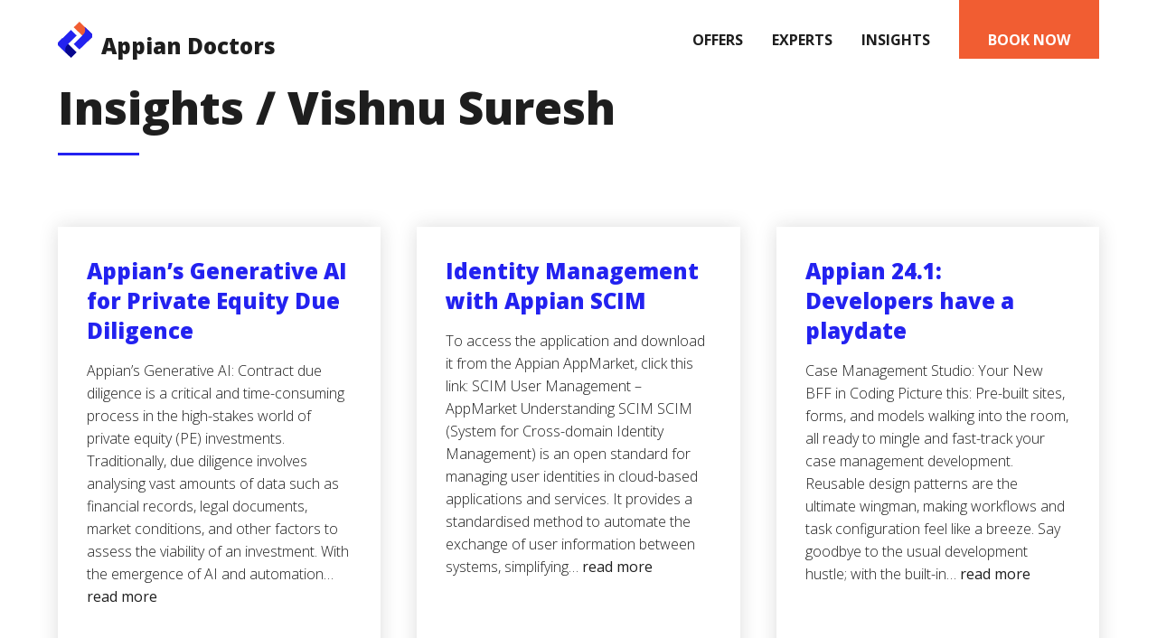

--- FILE ---
content_type: text/html; charset=UTF-8
request_url: https://appiandoctors.com/author/aw/
body_size: 11629
content:
<!doctype html>
<html dir="ltr" lang="en-GB" prefix="og: https://ogp.me/ns#">
<head>
	<meta charset="UTF-8">
	<meta name="viewport" content="width=device-width, initial-scale=1">
	<link rel="profile" href="https://gmpg.org/xfn/11">

	<link rel="icon" type="assets/image/png" href="https://appiandoctors.com/wp-content/themes/doctors/images/favicon.png">

	<link rel="preconnect" href="https://fonts.googleapis.com">
	<link rel="preconnect" href="https://fonts.gstatic.com" crossorigin>
	<link href="https://fonts.googleapis.com/css2?family=Open+Sans:wght@300;400;700;800&display=swap" rel="stylesheet">

	<link rel="stylesheet" type="text/css" href="https://cdn.jsdelivr.net/npm/slick-carousel@1.8.1/slick/slick.css"/>

	<title>Vishnu Suresh - Appian Doctors</title>
	<style>img:is([sizes="auto" i], [sizes^="auto," i]) { contain-intrinsic-size: 3000px 1500px }</style>
	
		<!-- All in One SEO Pro 4.9.0 - aioseo.com -->
	<meta name="robots" content="max-image-preview:large" />
	<link rel="canonical" href="https://appiandoctors.com/author/aw/" />
	<meta name="generator" content="All in One SEO Pro (AIOSEO) 4.9.0" />
		<script type="application/ld+json" class="aioseo-schema">
			{"@context":"https:\/\/schema.org","@graph":[{"@type":"BreadcrumbList","@id":"https:\/\/appiandoctors.com\/author\/aw\/#breadcrumblist","itemListElement":[{"@type":"ListItem","@id":"https:\/\/appiandoctors.com#listItem","position":1,"name":"Home","item":"https:\/\/appiandoctors.com","nextItem":{"@type":"ListItem","@id":"https:\/\/appiandoctors.com\/author\/aw\/#listItem","name":"Vishnu Suresh"}},{"@type":"ListItem","@id":"https:\/\/appiandoctors.com\/author\/aw\/#listItem","position":2,"name":"Vishnu Suresh","previousItem":{"@type":"ListItem","@id":"https:\/\/appiandoctors.com#listItem","name":"Home"}}]},{"@type":"Organization","@id":"https:\/\/appiandoctors.com\/#organization","name":"Appian Doctors","description":"Live Appian advice and support","url":"https:\/\/appiandoctors.com\/","telephone":"+441273358282","logo":{"@type":"ImageObject","url":"https:\/\/appiandoctors.com\/wp-content\/uploads\/2024\/01\/AppianDoctorsLogo.png","@id":"https:\/\/appiandoctors.com\/author\/aw\/#organizationLogo","width":247,"height":262,"caption":"Appian Doctors Logo"},"image":{"@id":"https:\/\/appiandoctors.com\/author\/aw\/#organizationLogo"},"sameAs":["https:\/\/www.linkedin.com\/company\/jfdiconsulting\/products"]},{"@type":"Person","@id":"https:\/\/appiandoctors.com\/author\/aw\/#author","url":"https:\/\/appiandoctors.com\/author\/aw\/","name":"Vishnu Suresh","mainEntityOfPage":{"@id":"https:\/\/appiandoctors.com\/author\/aw\/#profilepage"}},{"@type":"ProfilePage","@id":"https:\/\/appiandoctors.com\/author\/aw\/#profilepage","url":"https:\/\/appiandoctors.com\/author\/aw\/","name":"Vishnu Suresh - Appian Doctors","inLanguage":"en-GB","isPartOf":{"@id":"https:\/\/appiandoctors.com\/#website"},"breadcrumb":{"@id":"https:\/\/appiandoctors.com\/author\/aw\/#breadcrumblist"},"dateCreated":"2023-06-20T13:57:11+00:00","mainEntity":{"@id":"https:\/\/appiandoctors.com\/author\/aw\/#author"}},{"@type":"WebSite","@id":"https:\/\/appiandoctors.com\/#website","url":"https:\/\/appiandoctors.com\/","name":"Appian Doctors","description":"Live Appian advice and support","inLanguage":"en-GB","publisher":{"@id":"https:\/\/appiandoctors.com\/#organization"}}]}
		</script>
		<script type="text/javascript">
			(function(c,l,a,r,i,t,y){
			c[a]=c[a]||function(){(c[a].q=c[a].q||[]).push(arguments)};t=l.createElement(r);t.async=1;
			t.src="https://www.clarity.ms/tag/"+i+"?ref=aioseo";y=l.getElementsByTagName(r)[0];y.parentNode.insertBefore(t,y);
		})(window, document, "clarity", "script", "igln1ud4oo");
		</script>
		<!-- All in One SEO Pro -->

<link rel='dns-prefetch' href='//www.googletagmanager.com' />
<link rel="alternate" type="application/rss+xml" title="Appian Doctors &raquo; Feed" href="https://appiandoctors.com/feed/" />
<link rel="alternate" type="application/rss+xml" title="Appian Doctors &raquo; Comments Feed" href="https://appiandoctors.com/comments/feed/" />
<link rel="alternate" type="application/rss+xml" title="Appian Doctors &raquo; Posts by Vishnu Suresh Feed" href="https://appiandoctors.com/author/aw/feed/" />
		<!-- This site uses the Google Analytics by MonsterInsights plugin v9.9.0 - Using Analytics tracking - https://www.monsterinsights.com/ -->
							<script src="//www.googletagmanager.com/gtag/js?id=G-2QKMCH5D83"  data-cfasync="false" data-wpfc-render="false" async></script>
			<script data-cfasync="false" data-wpfc-render="false">
				var mi_version = '9.9.0';
				var mi_track_user = true;
				var mi_no_track_reason = '';
								var MonsterInsightsDefaultLocations = {"page_location":"https:\/\/appiandoctors.com\/author\/aw\/"};
								if ( typeof MonsterInsightsPrivacyGuardFilter === 'function' ) {
					var MonsterInsightsLocations = (typeof MonsterInsightsExcludeQuery === 'object') ? MonsterInsightsPrivacyGuardFilter( MonsterInsightsExcludeQuery ) : MonsterInsightsPrivacyGuardFilter( MonsterInsightsDefaultLocations );
				} else {
					var MonsterInsightsLocations = (typeof MonsterInsightsExcludeQuery === 'object') ? MonsterInsightsExcludeQuery : MonsterInsightsDefaultLocations;
				}

								var disableStrs = [
										'ga-disable-G-2QKMCH5D83',
									];

				/* Function to detect opted out users */
				function __gtagTrackerIsOptedOut() {
					for (var index = 0; index < disableStrs.length; index++) {
						if (document.cookie.indexOf(disableStrs[index] + '=true') > -1) {
							return true;
						}
					}

					return false;
				}

				/* Disable tracking if the opt-out cookie exists. */
				if (__gtagTrackerIsOptedOut()) {
					for (var index = 0; index < disableStrs.length; index++) {
						window[disableStrs[index]] = true;
					}
				}

				/* Opt-out function */
				function __gtagTrackerOptout() {
					for (var index = 0; index < disableStrs.length; index++) {
						document.cookie = disableStrs[index] + '=true; expires=Thu, 31 Dec 2099 23:59:59 UTC; path=/';
						window[disableStrs[index]] = true;
					}
				}

				if ('undefined' === typeof gaOptout) {
					function gaOptout() {
						__gtagTrackerOptout();
					}
				}
								window.dataLayer = window.dataLayer || [];

				window.MonsterInsightsDualTracker = {
					helpers: {},
					trackers: {},
				};
				if (mi_track_user) {
					function __gtagDataLayer() {
						dataLayer.push(arguments);
					}

					function __gtagTracker(type, name, parameters) {
						if (!parameters) {
							parameters = {};
						}

						if (parameters.send_to) {
							__gtagDataLayer.apply(null, arguments);
							return;
						}

						if (type === 'event') {
														parameters.send_to = monsterinsights_frontend.v4_id;
							var hookName = name;
							if (typeof parameters['event_category'] !== 'undefined') {
								hookName = parameters['event_category'] + ':' + name;
							}

							if (typeof MonsterInsightsDualTracker.trackers[hookName] !== 'undefined') {
								MonsterInsightsDualTracker.trackers[hookName](parameters);
							} else {
								__gtagDataLayer('event', name, parameters);
							}
							
						} else {
							__gtagDataLayer.apply(null, arguments);
						}
					}

					__gtagTracker('js', new Date());
					__gtagTracker('set', {
						'developer_id.dZGIzZG': true,
											});
					if ( MonsterInsightsLocations.page_location ) {
						__gtagTracker('set', MonsterInsightsLocations);
					}
										__gtagTracker('config', 'G-2QKMCH5D83', {"forceSSL":"true","link_attribution":"true"} );
										window.gtag = __gtagTracker;										(function () {
						/* https://developers.google.com/analytics/devguides/collection/analyticsjs/ */
						/* ga and __gaTracker compatibility shim. */
						var noopfn = function () {
							return null;
						};
						var newtracker = function () {
							return new Tracker();
						};
						var Tracker = function () {
							return null;
						};
						var p = Tracker.prototype;
						p.get = noopfn;
						p.set = noopfn;
						p.send = function () {
							var args = Array.prototype.slice.call(arguments);
							args.unshift('send');
							__gaTracker.apply(null, args);
						};
						var __gaTracker = function () {
							var len = arguments.length;
							if (len === 0) {
								return;
							}
							var f = arguments[len - 1];
							if (typeof f !== 'object' || f === null || typeof f.hitCallback !== 'function') {
								if ('send' === arguments[0]) {
									var hitConverted, hitObject = false, action;
									if ('event' === arguments[1]) {
										if ('undefined' !== typeof arguments[3]) {
											hitObject = {
												'eventAction': arguments[3],
												'eventCategory': arguments[2],
												'eventLabel': arguments[4],
												'value': arguments[5] ? arguments[5] : 1,
											}
										}
									}
									if ('pageview' === arguments[1]) {
										if ('undefined' !== typeof arguments[2]) {
											hitObject = {
												'eventAction': 'page_view',
												'page_path': arguments[2],
											}
										}
									}
									if (typeof arguments[2] === 'object') {
										hitObject = arguments[2];
									}
									if (typeof arguments[5] === 'object') {
										Object.assign(hitObject, arguments[5]);
									}
									if ('undefined' !== typeof arguments[1].hitType) {
										hitObject = arguments[1];
										if ('pageview' === hitObject.hitType) {
											hitObject.eventAction = 'page_view';
										}
									}
									if (hitObject) {
										action = 'timing' === arguments[1].hitType ? 'timing_complete' : hitObject.eventAction;
										hitConverted = mapArgs(hitObject);
										__gtagTracker('event', action, hitConverted);
									}
								}
								return;
							}

							function mapArgs(args) {
								var arg, hit = {};
								var gaMap = {
									'eventCategory': 'event_category',
									'eventAction': 'event_action',
									'eventLabel': 'event_label',
									'eventValue': 'event_value',
									'nonInteraction': 'non_interaction',
									'timingCategory': 'event_category',
									'timingVar': 'name',
									'timingValue': 'value',
									'timingLabel': 'event_label',
									'page': 'page_path',
									'location': 'page_location',
									'title': 'page_title',
									'referrer' : 'page_referrer',
								};
								for (arg in args) {
																		if (!(!args.hasOwnProperty(arg) || !gaMap.hasOwnProperty(arg))) {
										hit[gaMap[arg]] = args[arg];
									} else {
										hit[arg] = args[arg];
									}
								}
								return hit;
							}

							try {
								f.hitCallback();
							} catch (ex) {
							}
						};
						__gaTracker.create = newtracker;
						__gaTracker.getByName = newtracker;
						__gaTracker.getAll = function () {
							return [];
						};
						__gaTracker.remove = noopfn;
						__gaTracker.loaded = true;
						window['__gaTracker'] = __gaTracker;
					})();
									} else {
										console.log("");
					(function () {
						function __gtagTracker() {
							return null;
						}

						window['__gtagTracker'] = __gtagTracker;
						window['gtag'] = __gtagTracker;
					})();
									}
			</script>
			
							<!-- / Google Analytics by MonsterInsights -->
		<script>
window._wpemojiSettings = {"baseUrl":"https:\/\/s.w.org\/images\/core\/emoji\/16.0.1\/72x72\/","ext":".png","svgUrl":"https:\/\/s.w.org\/images\/core\/emoji\/16.0.1\/svg\/","svgExt":".svg","source":{"concatemoji":"https:\/\/appiandoctors.com\/wp-includes\/js\/wp-emoji-release.min.js?ver=6.8.3"}};
/*! This file is auto-generated */
!function(s,n){var o,i,e;function c(e){try{var t={supportTests:e,timestamp:(new Date).valueOf()};sessionStorage.setItem(o,JSON.stringify(t))}catch(e){}}function p(e,t,n){e.clearRect(0,0,e.canvas.width,e.canvas.height),e.fillText(t,0,0);var t=new Uint32Array(e.getImageData(0,0,e.canvas.width,e.canvas.height).data),a=(e.clearRect(0,0,e.canvas.width,e.canvas.height),e.fillText(n,0,0),new Uint32Array(e.getImageData(0,0,e.canvas.width,e.canvas.height).data));return t.every(function(e,t){return e===a[t]})}function u(e,t){e.clearRect(0,0,e.canvas.width,e.canvas.height),e.fillText(t,0,0);for(var n=e.getImageData(16,16,1,1),a=0;a<n.data.length;a++)if(0!==n.data[a])return!1;return!0}function f(e,t,n,a){switch(t){case"flag":return n(e,"\ud83c\udff3\ufe0f\u200d\u26a7\ufe0f","\ud83c\udff3\ufe0f\u200b\u26a7\ufe0f")?!1:!n(e,"\ud83c\udde8\ud83c\uddf6","\ud83c\udde8\u200b\ud83c\uddf6")&&!n(e,"\ud83c\udff4\udb40\udc67\udb40\udc62\udb40\udc65\udb40\udc6e\udb40\udc67\udb40\udc7f","\ud83c\udff4\u200b\udb40\udc67\u200b\udb40\udc62\u200b\udb40\udc65\u200b\udb40\udc6e\u200b\udb40\udc67\u200b\udb40\udc7f");case"emoji":return!a(e,"\ud83e\udedf")}return!1}function g(e,t,n,a){var r="undefined"!=typeof WorkerGlobalScope&&self instanceof WorkerGlobalScope?new OffscreenCanvas(300,150):s.createElement("canvas"),o=r.getContext("2d",{willReadFrequently:!0}),i=(o.textBaseline="top",o.font="600 32px Arial",{});return e.forEach(function(e){i[e]=t(o,e,n,a)}),i}function t(e){var t=s.createElement("script");t.src=e,t.defer=!0,s.head.appendChild(t)}"undefined"!=typeof Promise&&(o="wpEmojiSettingsSupports",i=["flag","emoji"],n.supports={everything:!0,everythingExceptFlag:!0},e=new Promise(function(e){s.addEventListener("DOMContentLoaded",e,{once:!0})}),new Promise(function(t){var n=function(){try{var e=JSON.parse(sessionStorage.getItem(o));if("object"==typeof e&&"number"==typeof e.timestamp&&(new Date).valueOf()<e.timestamp+604800&&"object"==typeof e.supportTests)return e.supportTests}catch(e){}return null}();if(!n){if("undefined"!=typeof Worker&&"undefined"!=typeof OffscreenCanvas&&"undefined"!=typeof URL&&URL.createObjectURL&&"undefined"!=typeof Blob)try{var e="postMessage("+g.toString()+"("+[JSON.stringify(i),f.toString(),p.toString(),u.toString()].join(",")+"));",a=new Blob([e],{type:"text/javascript"}),r=new Worker(URL.createObjectURL(a),{name:"wpTestEmojiSupports"});return void(r.onmessage=function(e){c(n=e.data),r.terminate(),t(n)})}catch(e){}c(n=g(i,f,p,u))}t(n)}).then(function(e){for(var t in e)n.supports[t]=e[t],n.supports.everything=n.supports.everything&&n.supports[t],"flag"!==t&&(n.supports.everythingExceptFlag=n.supports.everythingExceptFlag&&n.supports[t]);n.supports.everythingExceptFlag=n.supports.everythingExceptFlag&&!n.supports.flag,n.DOMReady=!1,n.readyCallback=function(){n.DOMReady=!0}}).then(function(){return e}).then(function(){var e;n.supports.everything||(n.readyCallback(),(e=n.source||{}).concatemoji?t(e.concatemoji):e.wpemoji&&e.twemoji&&(t(e.twemoji),t(e.wpemoji)))}))}((window,document),window._wpemojiSettings);
</script>
<style id='wp-emoji-styles-inline-css'>

	img.wp-smiley, img.emoji {
		display: inline !important;
		border: none !important;
		box-shadow: none !important;
		height: 1em !important;
		width: 1em !important;
		margin: 0 0.07em !important;
		vertical-align: -0.1em !important;
		background: none !important;
		padding: 0 !important;
	}
</style>
<link rel='stylesheet' id='wp-block-library-css' href='https://appiandoctors.com/wp-includes/css/dist/block-library/style.min.css?ver=6.8.3' media='all' />
<style id='classic-theme-styles-inline-css'>
/*! This file is auto-generated */
.wp-block-button__link{color:#fff;background-color:#32373c;border-radius:9999px;box-shadow:none;text-decoration:none;padding:calc(.667em + 2px) calc(1.333em + 2px);font-size:1.125em}.wp-block-file__button{background:#32373c;color:#fff;text-decoration:none}
</style>
<link rel='stylesheet' id='aioseo/css/src/vue/standalone/blocks/table-of-contents/global.scss-css' href='https://appiandoctors.com/wp-content/plugins/all-in-one-seo-pack-pro/dist/Pro/assets/css/table-of-contents/global.e90f6d47.css?ver=4.9.0' media='all' />
<link rel='stylesheet' id='aioseo/css/src/vue/standalone/blocks/pro/recipe/global.scss-css' href='https://appiandoctors.com/wp-content/plugins/all-in-one-seo-pack-pro/dist/Pro/assets/css/recipe/global.67a3275f.css?ver=4.9.0' media='all' />
<link rel='stylesheet' id='aioseo/css/src/vue/standalone/blocks/pro/product/global.scss-css' href='https://appiandoctors.com/wp-content/plugins/all-in-one-seo-pack-pro/dist/Pro/assets/css/product/global.61066cfb.css?ver=4.9.0' media='all' />
<style id='global-styles-inline-css'>
:root{--wp--preset--aspect-ratio--square: 1;--wp--preset--aspect-ratio--4-3: 4/3;--wp--preset--aspect-ratio--3-4: 3/4;--wp--preset--aspect-ratio--3-2: 3/2;--wp--preset--aspect-ratio--2-3: 2/3;--wp--preset--aspect-ratio--16-9: 16/9;--wp--preset--aspect-ratio--9-16: 9/16;--wp--preset--color--black: #000000;--wp--preset--color--cyan-bluish-gray: #abb8c3;--wp--preset--color--white: #ffffff;--wp--preset--color--pale-pink: #f78da7;--wp--preset--color--vivid-red: #cf2e2e;--wp--preset--color--luminous-vivid-orange: #ff6900;--wp--preset--color--luminous-vivid-amber: #fcb900;--wp--preset--color--light-green-cyan: #7bdcb5;--wp--preset--color--vivid-green-cyan: #00d084;--wp--preset--color--pale-cyan-blue: #8ed1fc;--wp--preset--color--vivid-cyan-blue: #0693e3;--wp--preset--color--vivid-purple: #9b51e0;--wp--preset--gradient--vivid-cyan-blue-to-vivid-purple: linear-gradient(135deg,rgba(6,147,227,1) 0%,rgb(155,81,224) 100%);--wp--preset--gradient--light-green-cyan-to-vivid-green-cyan: linear-gradient(135deg,rgb(122,220,180) 0%,rgb(0,208,130) 100%);--wp--preset--gradient--luminous-vivid-amber-to-luminous-vivid-orange: linear-gradient(135deg,rgba(252,185,0,1) 0%,rgba(255,105,0,1) 100%);--wp--preset--gradient--luminous-vivid-orange-to-vivid-red: linear-gradient(135deg,rgba(255,105,0,1) 0%,rgb(207,46,46) 100%);--wp--preset--gradient--very-light-gray-to-cyan-bluish-gray: linear-gradient(135deg,rgb(238,238,238) 0%,rgb(169,184,195) 100%);--wp--preset--gradient--cool-to-warm-spectrum: linear-gradient(135deg,rgb(74,234,220) 0%,rgb(151,120,209) 20%,rgb(207,42,186) 40%,rgb(238,44,130) 60%,rgb(251,105,98) 80%,rgb(254,248,76) 100%);--wp--preset--gradient--blush-light-purple: linear-gradient(135deg,rgb(255,206,236) 0%,rgb(152,150,240) 100%);--wp--preset--gradient--blush-bordeaux: linear-gradient(135deg,rgb(254,205,165) 0%,rgb(254,45,45) 50%,rgb(107,0,62) 100%);--wp--preset--gradient--luminous-dusk: linear-gradient(135deg,rgb(255,203,112) 0%,rgb(199,81,192) 50%,rgb(65,88,208) 100%);--wp--preset--gradient--pale-ocean: linear-gradient(135deg,rgb(255,245,203) 0%,rgb(182,227,212) 50%,rgb(51,167,181) 100%);--wp--preset--gradient--electric-grass: linear-gradient(135deg,rgb(202,248,128) 0%,rgb(113,206,126) 100%);--wp--preset--gradient--midnight: linear-gradient(135deg,rgb(2,3,129) 0%,rgb(40,116,252) 100%);--wp--preset--font-size--small: 13px;--wp--preset--font-size--medium: 20px;--wp--preset--font-size--large: 36px;--wp--preset--font-size--x-large: 42px;--wp--preset--spacing--20: 0.44rem;--wp--preset--spacing--30: 0.67rem;--wp--preset--spacing--40: 1rem;--wp--preset--spacing--50: 1.5rem;--wp--preset--spacing--60: 2.25rem;--wp--preset--spacing--70: 3.38rem;--wp--preset--spacing--80: 5.06rem;--wp--preset--shadow--natural: 6px 6px 9px rgba(0, 0, 0, 0.2);--wp--preset--shadow--deep: 12px 12px 50px rgba(0, 0, 0, 0.4);--wp--preset--shadow--sharp: 6px 6px 0px rgba(0, 0, 0, 0.2);--wp--preset--shadow--outlined: 6px 6px 0px -3px rgba(255, 255, 255, 1), 6px 6px rgba(0, 0, 0, 1);--wp--preset--shadow--crisp: 6px 6px 0px rgba(0, 0, 0, 1);}:where(.is-layout-flex){gap: 0.5em;}:where(.is-layout-grid){gap: 0.5em;}body .is-layout-flex{display: flex;}.is-layout-flex{flex-wrap: wrap;align-items: center;}.is-layout-flex > :is(*, div){margin: 0;}body .is-layout-grid{display: grid;}.is-layout-grid > :is(*, div){margin: 0;}:where(.wp-block-columns.is-layout-flex){gap: 2em;}:where(.wp-block-columns.is-layout-grid){gap: 2em;}:where(.wp-block-post-template.is-layout-flex){gap: 1.25em;}:where(.wp-block-post-template.is-layout-grid){gap: 1.25em;}.has-black-color{color: var(--wp--preset--color--black) !important;}.has-cyan-bluish-gray-color{color: var(--wp--preset--color--cyan-bluish-gray) !important;}.has-white-color{color: var(--wp--preset--color--white) !important;}.has-pale-pink-color{color: var(--wp--preset--color--pale-pink) !important;}.has-vivid-red-color{color: var(--wp--preset--color--vivid-red) !important;}.has-luminous-vivid-orange-color{color: var(--wp--preset--color--luminous-vivid-orange) !important;}.has-luminous-vivid-amber-color{color: var(--wp--preset--color--luminous-vivid-amber) !important;}.has-light-green-cyan-color{color: var(--wp--preset--color--light-green-cyan) !important;}.has-vivid-green-cyan-color{color: var(--wp--preset--color--vivid-green-cyan) !important;}.has-pale-cyan-blue-color{color: var(--wp--preset--color--pale-cyan-blue) !important;}.has-vivid-cyan-blue-color{color: var(--wp--preset--color--vivid-cyan-blue) !important;}.has-vivid-purple-color{color: var(--wp--preset--color--vivid-purple) !important;}.has-black-background-color{background-color: var(--wp--preset--color--black) !important;}.has-cyan-bluish-gray-background-color{background-color: var(--wp--preset--color--cyan-bluish-gray) !important;}.has-white-background-color{background-color: var(--wp--preset--color--white) !important;}.has-pale-pink-background-color{background-color: var(--wp--preset--color--pale-pink) !important;}.has-vivid-red-background-color{background-color: var(--wp--preset--color--vivid-red) !important;}.has-luminous-vivid-orange-background-color{background-color: var(--wp--preset--color--luminous-vivid-orange) !important;}.has-luminous-vivid-amber-background-color{background-color: var(--wp--preset--color--luminous-vivid-amber) !important;}.has-light-green-cyan-background-color{background-color: var(--wp--preset--color--light-green-cyan) !important;}.has-vivid-green-cyan-background-color{background-color: var(--wp--preset--color--vivid-green-cyan) !important;}.has-pale-cyan-blue-background-color{background-color: var(--wp--preset--color--pale-cyan-blue) !important;}.has-vivid-cyan-blue-background-color{background-color: var(--wp--preset--color--vivid-cyan-blue) !important;}.has-vivid-purple-background-color{background-color: var(--wp--preset--color--vivid-purple) !important;}.has-black-border-color{border-color: var(--wp--preset--color--black) !important;}.has-cyan-bluish-gray-border-color{border-color: var(--wp--preset--color--cyan-bluish-gray) !important;}.has-white-border-color{border-color: var(--wp--preset--color--white) !important;}.has-pale-pink-border-color{border-color: var(--wp--preset--color--pale-pink) !important;}.has-vivid-red-border-color{border-color: var(--wp--preset--color--vivid-red) !important;}.has-luminous-vivid-orange-border-color{border-color: var(--wp--preset--color--luminous-vivid-orange) !important;}.has-luminous-vivid-amber-border-color{border-color: var(--wp--preset--color--luminous-vivid-amber) !important;}.has-light-green-cyan-border-color{border-color: var(--wp--preset--color--light-green-cyan) !important;}.has-vivid-green-cyan-border-color{border-color: var(--wp--preset--color--vivid-green-cyan) !important;}.has-pale-cyan-blue-border-color{border-color: var(--wp--preset--color--pale-cyan-blue) !important;}.has-vivid-cyan-blue-border-color{border-color: var(--wp--preset--color--vivid-cyan-blue) !important;}.has-vivid-purple-border-color{border-color: var(--wp--preset--color--vivid-purple) !important;}.has-vivid-cyan-blue-to-vivid-purple-gradient-background{background: var(--wp--preset--gradient--vivid-cyan-blue-to-vivid-purple) !important;}.has-light-green-cyan-to-vivid-green-cyan-gradient-background{background: var(--wp--preset--gradient--light-green-cyan-to-vivid-green-cyan) !important;}.has-luminous-vivid-amber-to-luminous-vivid-orange-gradient-background{background: var(--wp--preset--gradient--luminous-vivid-amber-to-luminous-vivid-orange) !important;}.has-luminous-vivid-orange-to-vivid-red-gradient-background{background: var(--wp--preset--gradient--luminous-vivid-orange-to-vivid-red) !important;}.has-very-light-gray-to-cyan-bluish-gray-gradient-background{background: var(--wp--preset--gradient--very-light-gray-to-cyan-bluish-gray) !important;}.has-cool-to-warm-spectrum-gradient-background{background: var(--wp--preset--gradient--cool-to-warm-spectrum) !important;}.has-blush-light-purple-gradient-background{background: var(--wp--preset--gradient--blush-light-purple) !important;}.has-blush-bordeaux-gradient-background{background: var(--wp--preset--gradient--blush-bordeaux) !important;}.has-luminous-dusk-gradient-background{background: var(--wp--preset--gradient--luminous-dusk) !important;}.has-pale-ocean-gradient-background{background: var(--wp--preset--gradient--pale-ocean) !important;}.has-electric-grass-gradient-background{background: var(--wp--preset--gradient--electric-grass) !important;}.has-midnight-gradient-background{background: var(--wp--preset--gradient--midnight) !important;}.has-small-font-size{font-size: var(--wp--preset--font-size--small) !important;}.has-medium-font-size{font-size: var(--wp--preset--font-size--medium) !important;}.has-large-font-size{font-size: var(--wp--preset--font-size--large) !important;}.has-x-large-font-size{font-size: var(--wp--preset--font-size--x-large) !important;}
:where(.wp-block-post-template.is-layout-flex){gap: 1.25em;}:where(.wp-block-post-template.is-layout-grid){gap: 1.25em;}
:where(.wp-block-columns.is-layout-flex){gap: 2em;}:where(.wp-block-columns.is-layout-grid){gap: 2em;}
:root :where(.wp-block-pullquote){font-size: 1.5em;line-height: 1.6;}
</style>
<link rel='stylesheet' id='doctors-style-css' href='https://appiandoctors.com/wp-content/themes/appian/style.css?ver=1.0.0' media='all' />
<link rel='stylesheet' id='icons-css' href='https://appiandoctors.com/wp-content/themes/doctors/css/icons.css?ver=6.8.3' media='all' />
<link rel='stylesheet' id='doctors-css' href='https://appiandoctors.com/wp-content/themes/doctors/css/doctors.css?ver=6.8.3' media='all' />
<script src="https://appiandoctors.com/wp-content/plugins/google-analytics-for-wordpress/assets/js/frontend-gtag.min.js?ver=9.9.0" id="monsterinsights-frontend-script-js" async data-wp-strategy="async"></script>
<script data-cfasync="false" data-wpfc-render="false" id='monsterinsights-frontend-script-js-extra'>var monsterinsights_frontend = {"js_events_tracking":"true","download_extensions":"doc,pdf,ppt,zip,xls,docx,pptx,xlsx","inbound_paths":"[{\"path\":\"\\\/go\\\/\",\"label\":\"affiliate\"},{\"path\":\"\\\/recommend\\\/\",\"label\":\"affiliate\"}]","home_url":"https:\/\/appiandoctors.com","hash_tracking":"false","v4_id":"G-2QKMCH5D83"};</script>
<script src="https://appiandoctors.com/wp-includes/js/jquery/jquery.min.js?ver=3.7.1" id="jquery-core-js"></script>
<script src="https://appiandoctors.com/wp-includes/js/jquery/jquery-migrate.min.js?ver=3.4.1" id="jquery-migrate-js"></script>

<!-- Google tag (gtag.js) snippet added by Site Kit -->
<!-- Google Analytics snippet added by Site Kit -->
<script src="https://www.googletagmanager.com/gtag/js?id=GT-W6B4CZM" id="google_gtagjs-js" async></script>
<script id="google_gtagjs-js-after">
window.dataLayer = window.dataLayer || [];function gtag(){dataLayer.push(arguments);}
gtag("set","linker",{"domains":["appiandoctors.com"]});
gtag("js", new Date());
gtag("set", "developer_id.dZTNiMT", true);
gtag("config", "GT-W6B4CZM");
</script>
<link rel="https://api.w.org/" href="https://appiandoctors.com/wp-json/" /><link rel="alternate" title="JSON" type="application/json" href="https://appiandoctors.com/wp-json/wp/v2/users/10" /><link rel="EditURI" type="application/rsd+xml" title="RSD" href="https://appiandoctors.com/xmlrpc.php?rsd" />
<meta name="generator" content="WordPress 6.8.3" />
<meta name="generator" content="Site Kit by Google 1.165.0" />		<script type="text/javascript">
				(function(c,l,a,r,i,t,y){
					c[a]=c[a]||function(){(c[a].q=c[a].q||[]).push(arguments)};t=l.createElement(r);t.async=1;
					t.src="https://www.clarity.ms/tag/"+i+"?ref=wordpress";y=l.getElementsByTagName(r)[0];y.parentNode.insertBefore(t,y);
				})(window, document, "clarity", "script", "igln1ud4oo");
		</script>
		</head>

<body class="archive author author-aw author-10 wp-theme-doctors wp-child-theme-appian">
<div id="page" class="site">
	<a class="skip-link screen-reader-text" href="#primary">Skip to content</a>

	<header id="masthead" class="site-header">
		<div class="container">
			<div class="site-branding">
				<a href="/" rel="home" class="logo"><img src="https://appiandoctors.com/wp-content/themes/appian/images/logo-mark.svg" alt="Appian Doctors" /> Appian Doctors</a>
			</div>

			<button class="menu-toggle icon-menu" aria-controls="primary-menu" aria-expanded="false"><span class='screen-reader-text'>Open main menu</span></button>
			<nav id="site-navigation" class="main-navigation">
				<div class="menu-main-menu-container"><ul id="primary-menu" class="menu"><li id="menu-item-134" class="menu-item menu-item-type-post_type menu-item-object-page menu-item-134"><a href="https://appiandoctors.com/offers/">Offers</a></li>
<li id="menu-item-133" class="menu-item menu-item-type-post_type menu-item-object-page menu-item-133"><a href="https://appiandoctors.com/experts/">Experts</a></li>
<li id="menu-item-132" class="menu-item menu-item-type-post_type menu-item-object-page current_page_parent menu-item-132"><a href="https://appiandoctors.com/insights/">Insights</a></li>
<li id="menu-item-135" class="button menu-item menu-item-type-custom menu-item-object-custom menu-item-135"><a href="/appian-doctors-support-booking/">Book now</a></li>
</ul></div>			</nav>
		</div>
	</header>

	<main id="primary" class="site-main">

		
			<header class="page-header">
				<div class="container">
					<div class="copy">
						<h1>Insights / <span class="vcard">Vishnu Suresh</span></h1>
						<div class="divider"></div>
											</div>
				</div>
			</header><!-- .page-header -->

			<section class="content list grid">
				<div class="container">
					<div class="list-container">
						<ul>

							
                    
<li class="post ">
        <div class="copy">
        <h2 class="h3"><a href="https://appiandoctors.com/appians-generative-ai-for-private-equity/">Appian&#8217;s Generative AI for Private Equity Due Diligence</a></h2>
        <p>Appian&#8217;s Generative AI: Contract due diligence is a critical and time-consuming process in the high-stakes world of private equity (PE) investments. Traditionally, due diligence involves analysing vast amounts of data such as financial records, legal documents, market conditions, and other factors to assess the viability of an investment. With the emergence of AI and automation&#8230; <a href="https://appiandoctors.com/appians-generative-ai-for-private-equity/" class="more">read more</a></p>
                    <div class="meta">
                <div class="divider"></div>
                <span class="author"><a href="https://appiandoctors.com/author/aw/">Vishnu Suresh</a></span>
                <span class="date">14/08/2024</span>
                <div class="tags"> <a class="tag" href="/category/ai">AI</a> <a class="tag" href="/category/application">Application</a> <a class="tag" href="/category/updates">Updates</a></div>            </div>
            </div>
</li>

                    
<li class="post ">
        <div class="copy">
        <h2 class="h3"><a href="https://appiandoctors.com/identity-management-with-appian-scim/">Identity Management with Appian SCIM</a></h2>
        <p>To access the application and download it from the Appian AppMarket, click this link: SCIM User Management &#8211; AppMarket Understanding SCIM SCIM (System for Cross-domain Identity Management) is an open standard for managing user identities in cloud-based applications and services. It provides a standardised method to automate the exchange of user information between systems, simplifying&#8230; <a href="https://appiandoctors.com/identity-management-with-appian-scim/" class="more">read more</a></p>
                    <div class="meta">
                <div class="divider"></div>
                <span class="author"><a href="https://appiandoctors.com/author/aw/">Vishnu Suresh</a></span>
                <span class="date">29/05/2024</span>
                <div class="tags"> <a class="tag" href="/category/application">Application</a> <a class="tag" href="/category/architecture">Architecture</a> <a class="tag" href="/category/server">Server</a></div>            </div>
            </div>
</li>

                    
<li class="post ">
        <div class="copy">
        <h2 class="h3"><a href="https://appiandoctors.com/appian-24-1-developer-playdate/">Appian 24.1: Developers have a playdate</a></h2>
        <p>Case Management Studio: Your New BFF in Coding Picture this: Pre-built sites, forms, and models walking into the room, all ready to mingle and fast-track your case management development. Reusable design patterns are the ultimate wingman, making workflows and task configuration feel like a breeze. Say goodbye to the usual development hustle; with the built-in&#8230; <a href="https://appiandoctors.com/appian-24-1-developer-playdate/" class="more">read more</a></p>
                    <div class="meta">
                <div class="divider"></div>
                <span class="author"><a href="https://appiandoctors.com/author/aw/">Vishnu Suresh</a></span>
                <span class="date">27/02/2024</span>
                <div class="tags"> <a class="tag" href="/category/server">Server</a> <a class="tag" href="/category/updates">Updates</a></div>            </div>
            </div>
</li>

                    
<li class="post ">
        <div class="copy">
        <h2 class="h3"><a href="https://appiandoctors.com/eagerly-awaiting-appian-24-1/">Eagerly Awaiting Appian 24.1</a></h2>
        <p>In the dynamic landscape of business innovation, Appian has teased us with a sneak peek into the highly anticipated Appian 24.1. This release promises to redefine how we approach operational efficiency and digital transformation. While the details are still under wraps, the glimpses we&#8217;ve been given suggest a groundbreaking suite of features that has business&#8230; <a href="https://appiandoctors.com/eagerly-awaiting-appian-24-1/" class="more">read more</a></p>
                    <div class="meta">
                <div class="divider"></div>
                <span class="author"><a href="https://appiandoctors.com/author/aw/">Vishnu Suresh</a></span>
                <span class="date">15/02/2024</span>
                <div class="tags"> <a class="tag" href="/category/architecture">Architecture</a> <a class="tag" href="/category/server">Server</a></div>            </div>
            </div>
</li>

                    
<li class="post ">
        <div class="copy">
        <h2 class="h3"><a href="https://appiandoctors.com/appian-cloud-vs-appian-on-premise/">Appian Cloud vs. Appian On-Premise</a></h2>
        <p>Choosing the proper infrastructure for low-code solutions is pivotal in the rapidly evolving digital transformation landscape. Appian, a prominent player in the low-code automation platform arena, provides organisations with two distinct options: Appian Cloud and Appian On-Premise. Each option has advantages and considerations, making the decision nuanced and should align with your business needs. Appian&#8230; <a href="https://appiandoctors.com/appian-cloud-vs-appian-on-premise/" class="more">read more</a></p>
                    <div class="meta">
                <div class="divider"></div>
                <span class="author"><a href="https://appiandoctors.com/author/aw/">Vishnu Suresh</a></span>
                <span class="date">09/02/2024</span>
                <div class="tags"> <a class="tag" href="/category/architecture">Architecture</a></div>            </div>
            </div>
</li>

                    
<li class="post ">
        <div class="copy">
        <h2 class="h3"><a href="https://appiandoctors.com/exploring-appian-23-4/">Exploring the Appian 23.4 release</a></h2>
        <p>Appian 23.4 Release Report Appian has recently unveiled the features and improvements integrated into its Appian 23.4 software release. This latest version is designed to augment Appian&#8217;s low-code development platform across core areas such as data, automation, user experience, and administration. Data Fabric Enhancements A primary focus of the 23.4 release is the expansion of&#8230; <a href="https://appiandoctors.com/exploring-appian-23-4/" class="more">read more</a></p>
                    <div class="meta">
                <div class="divider"></div>
                <span class="author"><a href="https://appiandoctors.com/author/aw/">Vishnu Suresh</a></span>
                <span class="date">26/01/2024</span>
                <div class="tags"> <a class="tag" href="/category/application">Application</a> <a class="tag" href="/category/server">Server</a></div>            </div>
            </div>
</li>

                    
<li class="post ">
        <div class="copy">
        <h2 class="h3"><a href="https://appiandoctors.com/appian-vs-sharepoint-server-onpremiseokta-vs-sharepoint-server-on-premise/">Appian vs. SharePoint Server On-Premise</a></h2>
        <p>Deployment: Compared to SharePoint on-premise, Appian spoils us with ease of deployment and its potential scalability without burdening IT departments. In contrast, SharePoint Server On-Premise finds its roots within your back-office applications, gifting autonomy of data and infrastructure health measures. Functionality: With Appian and its low-code capabilities, you can efficiently orchestrate process automation. Meanwhile, in&#8230; <a href="https://appiandoctors.com/appian-vs-sharepoint-server-onpremiseokta-vs-sharepoint-server-on-premise/" class="more">read more</a></p>
                    <div class="meta">
                <div class="divider"></div>
                <span class="author"><a href="https://appiandoctors.com/author/aw/">Vishnu Suresh</a></span>
                <span class="date">06/06/2023</span>
                <div class="tags"> <a class="tag" href="/category/microsoft-365">Microsoft 365</a> <a class="tag" href="/category/server">Server</a></div>            </div>
            </div>
</li>

                    
<li class="post ">
        <div class="copy">
        <h2 class="h3"><a href="https://appiandoctors.com/appian-it-ticketing-system/">Appian IT Ticketing System</a></h2>
        <p>JFDI&#8217;s IT ticketing system, built on Appian, allows users to submit tickets for IT support requests through a user-friendly interface. Users can specify the nature of their request, such as technical issues, software installations, hardware replacements, or general inquiries. The system captures essential details like user information, urgency level, and additional notes to ensure all&#8230; <a href="https://appiandoctors.com/appian-it-ticketing-system/" class="more">read more</a></p>
                    <div class="meta">
                <div class="divider"></div>
                <span class="author"><a href="https://appiandoctors.com/author/aw/">Vishnu Suresh</a></span>
                <span class="date">16/05/2023</span>
                <div class="tags"> <a class="tag" href="/category/application">Application</a> <a class="tag" href="/category/server">Server</a></div>            </div>
            </div>
</li>

                    
<li class="post ">
        <div class="copy">
        <h2 class="h3"><a href="https://appiandoctors.com/appian-ai-review/">Appian AI Review &#8211; low-code evolution</a></h2>
        <p>Appian has integrated generative AI into its platform to democratize AI development through low-code design options. The AI Skill Designer allows developers to create custom Machine Learning (ML) models tailored for specific business use cases without requiring extensive data science skills. The initial release focuses on automating email communication, document classification, and extraction. The AI&#8230; <a href="https://appiandoctors.com/appian-ai-review/" class="more">read more</a></p>
                    <div class="meta">
                <div class="divider"></div>
                <span class="author"><a href="https://appiandoctors.com/author/aw/">Vishnu Suresh</a></span>
                <span class="date">16/03/2023</span>
                <div class="tags"> <a class="tag" href="/category/architecture">Architecture</a></div>            </div>
            </div>
</li>

                    
<li class="post ">
        <div class="copy">
        <h2 class="h3"><a href="https://appiandoctors.com/appian-online/">Appian Online &#8211; Recommended by Doctors</a></h2>
        <p>At Appian Doctors, we recommend embracing the power of Appian Cloud. We have witnessed the game-changing benefits of this cloud solution and wish you the same experience. Appian Cloud is not just a decision but a strategic leap forwards in efficiency and growth. This dynamic platform seamlessly blends low-code development and intelligent automation online. With&#8230; <a href="https://appiandoctors.com/appian-online/" class="more">read more</a></p>
                    <div class="meta">
                <div class="divider"></div>
                <span class="author"><a href="https://appiandoctors.com/author/aw/">Vishnu Suresh</a></span>
                <span class="date">06/01/2023</span>
                <div class="tags"> <a class="tag" href="/category/architecture">Architecture</a> <a class="tag" href="/category/microsoft-365">Microsoft 365</a> <a class="tag" href="/category/server">Server</a></div>            </div>
            </div>
</li>

						</ul>
					</div>
				</div>
			</section>

			
	</main><!-- #main -->


	<footer id="colophon" class="site-footer">
		<div class="container">
			                <section id="text-2" class="widget widget_text">			<div class="textwidget"><h2>Live Appian support and help from experienced architects, administrators and developers</h2>
<p>Call now +44 1273 358282</p>
<p><a class="button" href="https://appiandoctors.com/contact/">Contact Us</a></p>
</div>
		</section><section id="nav_menu-2" class="widget widget_nav_menu"><h2 class="widget-title">Quick links</h2><div class="menu-footer-links-container"><ul id="menu-footer-links" class="menu"><li id="menu-item-142" class="menu-item menu-item-type-post_type menu-item-object-page menu-item-142"><a href="https://appiandoctors.com/experts/">Meet our experts</a></li>
<li id="menu-item-143" class="menu-item menu-item-type-post_type menu-item-object-page menu-item-143"><a href="https://appiandoctors.com/offers/">How we support you</a></li>
<li id="menu-item-141" class="menu-item menu-item-type-post_type menu-item-object-page current_page_parent menu-item-141"><a href="https://appiandoctors.com/insights/">Latest insights</a></li>
</ul></div></section>            		</div>
		<div class="container legals">
			<div class="divider"></div>
			<p>Appian Doctors by JFDI Consulting Ltd, 167-169, Great Portland Street, 5th Floor, London, England, W1W 5PF <br /><a href="/cdn-cgi/l/email-protection#ec8489808083ac868a8885c285828a83"><span class="__cf_email__" data-cfemail="452d2029292a052f23212c6b2c2b232a">[email&#160;protected]</span></a> +44 (0)1273 358282</p>
			<p>Copyright &copy; 2025 JFDI Consulting Ltd</p>
		</div>
	</footer>
</div>

<script data-cfasync="false" src="/cdn-cgi/scripts/5c5dd728/cloudflare-static/email-decode.min.js"></script><script type="speculationrules">
{"prefetch":[{"source":"document","where":{"and":[{"href_matches":"\/*"},{"not":{"href_matches":["\/wp-*.php","\/wp-admin\/*","\/wp-content\/uploads\/*","\/wp-content\/*","\/wp-content\/plugins\/*","\/wp-content\/themes\/appian\/*","\/wp-content\/themes\/doctors\/*","\/*\\?(.+)"]}},{"not":{"selector_matches":"a[rel~=\"nofollow\"]"}},{"not":{"selector_matches":".no-prefetch, .no-prefetch a"}}]},"eagerness":"conservative"}]}
</script>
<script type="module" src="https://appiandoctors.com/wp-content/plugins/all-in-one-seo-pack-pro/dist/Pro/assets/table-of-contents.95d0dfce.js?ver=4.9.0" id="aioseo/js/src/vue/standalone/blocks/table-of-contents/frontend.js-js"></script>
<script src="https://appiandoctors.com/wp-content/themes/doctors/js/general.js" id="general-js"></script>

<div class="media-size"></div>

<script type="text/javascript" src="https://cdn.jsdelivr.net/npm/slick-carousel@1.8.1/slick/slick.min.js"></script>

<script defer src="https://static.cloudflareinsights.com/beacon.min.js/vcd15cbe7772f49c399c6a5babf22c1241717689176015" integrity="sha512-ZpsOmlRQV6y907TI0dKBHq9Md29nnaEIPlkf84rnaERnq6zvWvPUqr2ft8M1aS28oN72PdrCzSjY4U6VaAw1EQ==" data-cf-beacon='{"version":"2024.11.0","token":"0c6c2fc667854180bad4106457760b6b","r":1,"server_timing":{"name":{"cfCacheStatus":true,"cfEdge":true,"cfExtPri":true,"cfL4":true,"cfOrigin":true,"cfSpeedBrain":true},"location_startswith":null}}' crossorigin="anonymous"></script>
</body>
</html>

<!--
Performance optimized by W3 Total Cache. Learn more: https://www.boldgrid.com/w3-total-cache/

Page Caching using Disk: Enhanced 

Served from: appiandoctors.com @ 2025-11-10 23:53:27 by W3 Total Cache
-->

--- FILE ---
content_type: text/css; charset=UTF-8
request_url: https://appiandoctors.com/wp-content/themes/appian/style.css?ver=1.0.0
body_size: -187
content:
/*!
Theme Name:   JFDI Appian Doctors Child Theme
Theme URI: 	  https://doctors.info/
Description:  A JFDI Doctors child theme 
Author:       EBClark UX Design
Author URI:   https://www.ebclark.co.uk/
Template:     doctors
Version:      1.0.0
Text Domain:  doctorschild
*/

body { --brand: #2322F0 !important; --brand-tint: rgba(35,34,240,.1) !important; }

.bg-image .overlay { background-image: linear-gradient( to top right, #1212DD, rgba(35,34,240,.95), rgba(99,99,247,.9) 70%) !important; }
header.page-header.home { background-image: linear-gradient( to top right, #1212DD, rgba(35,34,240,1), rgba(99,99,247,1)) !important; }
header.page-header.home .shadow { background: rgba(35,34,240,.3) !important; }

--- FILE ---
content_type: text/css; charset=UTF-8
request_url: https://appiandoctors.com/wp-content/themes/doctors/css/icons.css?ver=6.8.3
body_size: 423
content:
@font-face {
  font-family: 'icomoon';
  src:  url('fonts/icomoon.eot?s32t9h');
  src:  url('fonts/icomoon.eot?s32t9h#iefix') format('embedded-opentype'),
    url('fonts/icomoon.ttf?s32t9h') format('truetype'),
    url('fonts/icomoon.woff?s32t9h') format('woff'),
    url('fonts/icomoon.svg?s32t9h#icomoon') format('svg');
  font-weight: normal;
  font-style: normal;
  font-display: block;
}

[class^="icon-"], [class*=" icon-"] {
  /* use !important to prevent issues with browser extensions that change fonts */
  font-family: 'icomoon' !important;
  speak: never;
  font-style: normal;
  font-weight: normal;
  font-variant: normal;
  text-transform: none;
  line-height: 1;

  /* Better Font Rendering =========== */
  -webkit-font-smoothing: antialiased;
  -moz-osx-font-smoothing: grayscale;
}

.icon-arrow-down:before {
  content: "\e909";
}
.icon-arrow-left:before {
  content: "\e90a";
}
.icon-arrow-right:before {
  content: "\e90b";
}
.icon-arrow-up:before {
  content: "\e90c";
}
.icon-close:before {
  content: "\e90d";
}
.icon-menu:before {
  content: "\e90e";
}
.icon-facebook-01:before {
  content: "\e903";
}
.icon-linkedin:before {
  content: "\e905";
}
.icon-rss:before {
  content: "\e906";
}
.icon-twitter:before {
  content: "\e907";
}
.icon-youtube:before {
  content: "\e908";
}
.icon-popcorn:before {
  content: "\e927";
}
.icon-sunshine:before {
  content: "\e948";
}
.icon-laptop:before {
  content: "\e949";
}
.icon-database:before {
  content: "\e946";
}
.icon-passion:before {
  content: "\e947";
}
.icon-holiday:before {
  content: "\e944";
}
.icon-snacks:before {
  content: "\e945";
}
.icon-windmill:before {
  content: "\e943";
}
.icon-trees:before {
  content: "\e942";
}
.icon-trophy:before {
  content: "\e941";
}
.icon-robot:before {
  content: "\e93f";
}
.icon-flow:before {
  content: "\e940";
}
.icon-architecture:before {
  content: "\e900";
}
.icon-bar-chart:before {
  content: "\e901";
}
.icon-bin:before {
  content: "\e902";
}
.icon-book-spanner:before {
  content: "\e904";
}
.icon-box:before {
  content: "\e90f";
}
.icon-brain:before {
  content: "\e910";
}
.icon-buildings:before {
  content: "\e911";
}
.icon-chat:before {
  content: "\e912";
}
.icon-checkbox:before {
  content: "\e913";
}
.icon-clock:before {
  content: "\e914";
}
.icon-cloud:before {
  content: "\e915";
}
.icon-cog-tools:before {
  content: "\e916";
}
.icon-cogs:before {
  content: "\e917";
}
.icon-compass:before {
  content: "\e918";
}
.icon-cone:before {
  content: "\e919";
}
.icon-connections:before {
  content: "\e91a";
}
.icon-design:before {
  content: "\e91b";
}
.icon-diamond:before {
  content: "\e91c";
}
.icon-feed:before {
  content: "\e91d";
}
.icon-gauge:before {
  content: "\e91e";
}
.icon-globe:before {
  content: "\e91f";
}
.icon-handshake:before {
  content: "\e920";
}
.icon-headset:before {
  content: "\e921";
}
.icon-heart:before {
  content: "\e922";
}
.icon-heartbeat:before {
  content: "\e923";
}
.icon-home:before {
  content: "\e924";
}
.icon-info:before {
  content: "\e925";
}
.icon-key:before {
  content: "\e926";
}
.icon-leaf:before {
  content: "\e928";
}
.icon-life-ring:before {
  content: "\e929";
}
.icon-lightbulb-cog:before {
  content: "\e92a";
}
.icon-lightbulb:before {
  content: "\e92b";
}
.icon-lock:before {
  content: "\e92c";
}
.icon-map:before {
  content: "\e92d";
}
.icon-news:before {
  content: "\e92e";
}
.icon-people:before {
  content: "\e92f";
}
.icon-person:before {
  content: "\e930";
}
.icon-pie-chart:before {
  content: "\e931";
}
.icon-piggy-bank:before {
  content: "\e932";
}
.icon-plus:before {
  content: "\e933";
}
.icon-presentation:before {
  content: "\e934";
}
.icon-printer:before {
  content: "\e935";
}
.icon-puzzle:before {
  content: "\e936";
}
.icon-question:before {
  content: "\e937";
}
.icon-scales:before {
  content: "\e938";
}
.icon-search:before {
  content: "\e939";
}
.icon-tag:before {
  content: "\e93a";
}
.icon-thumbs-down:before {
  content: "\e93b";
}
.icon-thumbs-up:before {
  content: "\e93c";
}
.icon-tick:before {
  content: "\e93d";
}
.icon-tools:before {
  content: "\e93e";
}


--- FILE ---
content_type: text/css; charset=UTF-8
request_url: https://appiandoctors.com/wp-content/themes/doctors/css/doctors.css?ver=6.8.3
body_size: 4536
content:
/*
Theme Name: doctors
Theme URI: https://doctors.info/
Author: EBClark UX Design
Author URI: https://www.ebclark.co.uk/
*/

body { font-family: 'Open Sans', Helvetica, Arial, Lucida, sans-serif; font-size: 1rem; font-weight: 300; line-height: 1.6; --white: #fff; --black: #1E1E1E; --grey: #eee; --textgrey: #555; --brand: #038388; --brand-tint: rgba(3,131,136,.1); --orange: #F15D32; color: var(--black); margin: 0 !important; }


/* Media size used by javascript for menus */
.media-size { width: 100px; }

@media screen and (min-width: 64rem) {
	.media-size { width: 200px; }
}


/* Divider */
.divider { width: 90px; height: 3px; background: var(--brand); margin-bottom: 1.25rem; }
.center .divider { margin-left: auto; margin-right: auto; }


/* Images */
img { width: 100%; }
figure img { width: 100% !important; }

/* Set fixed image sizes */
.img { height: 0; width:100%; padding-bottom: 56.25%; position: relative; } /* Set to match youtube video ratio */
.img.square { height: 0; width:100%; padding-bottom: 100%; position: relative; } /* 1:1 ratio */
.img.landscape { height: 0; width:100%; padding-bottom: 75%; position: relative; } /* 4:3 ratio */
.img.portrait { height: 0; width:100%; padding-bottom: 133.33%; position: relative; } /* 3:4 ratio */
.img div { position: absolute; top: 0; right: 0; bottom: 0; left: 0; background-position: center; background-size: cover; background-repeat: no-repeat; }

img.size-thumbnail { width: 30%; }
img.size-medium { width: 50%; }
.gallery img,
	.carousel-container img { width: 100% !important; }

img.alignleft,
	figure.alignleft { width: 50% !important; float: left; margin-right: 2rem; }
img.alignright,
	figure.alignright { width: 50% !important; float: right; margin-left: 2rem; }

.bg-image { position: absolute; top: 0; right: 0; bottom: 0; left: 0; background-position: center; background-size: cover; background-repeat: no-repeat; z-index: 0; }
.bg .bg-image { opacity: .1; }
.bg-image .overlay { position: absolute; top: 0; right: 0; bottom: 0; left: 0; background-image: linear-gradient( to top right, #057A7A, rgba(3,131,136,.95), rgba(15,183,174,.9) 80%); }


/* Videos */
/* Maintain ratio of embedded videos */
.maintain-ratio { overflow: hidden; height: 0; padding-top: 56.25%; position: relative; }
.maintain-ratio .inside { position: absolute; top: 0; left: 0; height: 100%; width: 100%; }
.maintain-ratio .inside iframe, 
	.maintain-ratio .inside video { width: 100%; height: 100%; }

.mejs-container { border: 1px solid red; }
.mejs-button>button { padding: 0 !important; }

.bg-video { position: absolute; top: 0; right: 0; bottom: 0; left: 0; z-index: 0; }
.bg-video video { height: 100%; }

@media screen and (min-width: 40rem) {
	.bg-video video { height: auto; width: 100%; }
}


/* Typography */
.center { text-align: center; }
.caption, figcaption { font-size: .85rem; color: var(--textgrey); margin-bottom: 0; }

h1, h2, h3, h4 { margin: 0 0 1.25rem 0; line-height: 1.2; font-weight: 800; }
h1 a, h2 a, h3 a, h4 a { text-decoration: none; }
h1 a.more, h2 a.more, h3 a.more, h4 a.more { font-size: 1rem; text-transform: uppercase; color: var(--brand) !important; font-weight: 400 !important; padding-left: 2rem; }

h1 { font-size: 2.25rem; }
h2, .h2 { font-size: 2rem; }
h3, .h3 { font-size: 1.25rem; }
h4 { font-size: 1.125rem; line-height: 1.4; }

@media screen and (min-width: 48rem) {
	h1 { font-size: 2.75rem; }
}
@media screen and (min-width: 64rem) {
	h1 { font-size: 3.125rem; line-height: 1.2; }
	h2, .h2 { font-size: 2.5rem; line-height: 1.2; }
	h3, .h3 { font-size: 1.5rem; line-height: 1.4; }
	h4 { font-size: 1.25rem; line-height: 1.4; }
}

p { margin: 0 0 1.25rem 0; }

ul, ol { margin: 0 0 1.25rem 1.25rem; padding: 0 0 0 1rem; }

blockquote { font-style: italic; margin: 0; }
blockquote span { display: block; font-style: normal; opacity: .75; padding-top: .5rem; color: var(--textgrey); }

strong { font-weight: 400; }

a:link, a:visited { color: var(--brand); }
a:active, a:hover, a:focus { color: var(--orange); }

a.all { display: inline-block !important; font-size: 1rem; color: var(--orange) !important; margin-left: 1rem; }

a.button:link, a.button:visited { cursor: pointer; display: inline-block; border:  3px solid var(--orange); background: var(--orange); color: var(--white); padding: 1rem 2rem; text-decoration: none; font-weight: 700; text-transform: uppercase; }
a.button:active, a.button:hover, a.button:focus { background: var(--black); border-color: var(--black); color: var(--white); }

.cta-container a { text-decoration: none; text-transform: uppercase; font-weight: 700; }

.tags a,
	.tags span { border: 1px solid var(--orange); color: var(--orange) !important; padding: .15rem .5rem .05rem; font-size: .85rem; text-decoration: none; text-transform: uppercase; display: inline-block; margin-right: .25rem; }


.pagination { margin: 2rem 0; padding: 0 2rem; }
.pagination a,
	.pagination span { display: inline-block; margin-right: .5rem; color: var(--brand); }
.pagination span { font-weight: 700; }

@media screen and (min-width: 64rem) {
	.pagination { margin: 4rem 0; padding: 0 4rem; }
}


/* Forms */
input,
	textarea { border-radius: 0 !important; font-weight: 300; padding: 1rem !important; }

button,
	input[type=button],
	input[type=submit] { cursor: pointer; display: inline-block; font-weight: 700; border: 0; border-radius: 0; background: var(--orange); color: var(--white); padding: 1rem 2rem !important; text-decoration: none; }


.slick-arrow { padding: 1rem !important; width: 3rem; height: 3rem; overflow: hidden; text-indent: -200rem; background-size: 60% auto; background-repeat: no-repeat; background-position: center; }
.slick-arrow.slick-next { background-image: url(../images/arrow-right-wht.svg;); }
.slick-arrow.slick-prev { background-image: url(../images/arrow-left-wht.svg;); }

.slick-dots { list-style: none; padding: 0; margin: 1rem 0 0 0; }
.slick-dots li { display: inline-block; padding-right: .5rem; }
.slick-dots li button { text-indent: -2000rem; height: .75rem; width: .75rem; border-radius: 50%; padding: 0 !important; }
.slick-dots li.slick-active button { background: var(--black); }


/* Structure */
.page { margin: 0; }

.site-header { padding: 1rem 0; position: relative; z-index: 100; background: var(--white); }
.site-header .container { display: flex; justify-content: space-between; align-items: flex-end; flex-wrap: wrap; }
.site-header .logo { display: flex; justify-content: flex-start; align-items: center; font-weight: 800; text-decoration: none; color: var(--black); font-size: 1.125rem; }
.site-header .logo img { height: 28px; width: auto; margin: 0 5px 8px 0; }

.site-header button { display: inline-block; padding: 0 !important; background: transparent; color: var(--black); }
.site-header button.menu-toggle { font-size: 2rem; }

.site-header nav { text-align: right; width: 100%; }
.site-header nav ul { display: none; padding-top: 1rem; list-style: none; margin: 0; }
.site-header nav ul li { display: flex; flex-wrap: wrap; }
.site-header nav ul li a { font-weight: 700; color: var(--black); padding: .25rem 0; text-transform: uppercase; text-decoration: none; }
.site-header nav ul li.button { padding-top: 1.5rem; }
.site-header nav ul li.button a { padding: 1rem 2rem; background: var(--orange); color: var(--white); }
.site-header nav ul li button { margin-left: .5rem; padding: 0 !important; }

.site-header nav ul li ul { width: 100%; padding-top: .5rem; padding-bottom: 1rem; text-align: left; }
.site-header nav ul li ul li { display: block; }
.site-header nav ul li ul li a { font-weight: 300; }

@media screen and (min-width: 64rem) {
	.site-header { padding: 1rem 0 0; }
	.site-header .container { align-items: flex-start; flex-wrap: nowrap; }
	.site-header .logo { margin-top: .5rem; font-size: 1.5rem; }
	.site-header .logo img { height: 40px; margin: 0 10px 14px 0; }

	.site-header button.menu-toggle { display: none; }

	.site-header nav { width: auto; }

	.site-header nav ul { display: flex; justify-content: flex-end; }
	.site-header nav ul li { margin-left: 2rem; position: relative; padding-bottom: 1.5rem; }
	.site-header nav ul li.button { padding-top: 0; margin-top: -2rem; }
	.site-header nav ul li a { padding: 0; }
	.site-header nav ul li.button a { padding: 2rem 2rem .5rem; }

	.site-header nav ul li ul { display: none; position: absolute; top: 2.35rem; left: -1rem; padding-top: 1rem; width: 15rem; background: var(--black); }
	.site-header nav ul li ul li a { color: var(--white); }
}


footer { background: var(--black); color: var(--white); padding: 2rem 0; position: relative; z-index: 100; margin-top: -1px; }
footer .widget { margin-bottom: 2rem; }
footer img { display: block; width: 70px; }
footer h2 { font-size: 1.5rem; line-height: 1.4; }
footer ul { list-style: none; margin: 0; }
footer ul li { padding-bottom: .25rem; }
footer ul li a { text-decoration: none; color: var(--white) !important; text-transform: uppercase; }

footer ul li.social { display: inline-block; padding-right: .5rem; }
footer ul li.social a { text-indent: -2000rem; display: inline-block; height: 2.5rem; width: 2.5rem; background-repeat: no-repeat; background-size: 100% auto; }
footer ul li.social.facebook a { background-image: url(../images/facebook.svg); }
footer ul li.social.twitter a { background-image: url(../images/twitter.svg); }
footer ul li.social.linkedin a { background-image: url(../images/linkedin.svg); }

footer .widget_text p.large { font-size: 1.25rem; }

footer .divider { background: var(--white); }

footer .legals { font-size: .85rem; color: var(--white); }
footer .legals a { font-size: .85rem; color: var(--white); text-transform: none; }
footer .legals p:last-child { margin: 0; }

@media screen and (min-width: 48rem) {
	footer .container:first-child { display: flex; flex-wrap: wrap; justify-content: space-between; }
	footer .container section  { width: 50%; }
	footer .container section:first-child  { width: 100%; }
}
@media screen and (min-width: 64rem) {
	footer { padding: 4rem 0; }
	footer .widget { margin-bottom: 0; }
	footer img { display: block; width: 90px; }

	footer .container { display: flex; flex-wrap: wrap; justify-content: space-between; }
	footer .container section  { width: 30%; }
	footer .container section:first-child  { width: 60%; }

	footer .legals { padding-top: 4rem; display: block; }
}


header.page-header { margin: 0 0 2rem 0; position: relative; }
header.page-header .intro { font-size: 1.125rem; }
header.page-header .meta { font-size: .85rem; }
header.page-header .meta .author { text-transform: capitalize; }
header.page-header .meta .date { padding-left: .5rem; }

@media screen and (min-width: 87.5rem) {
	header.page-header .intro { font-size: 1.25rem; }
}


header.page-header.home { position: relative; z-index: 200; margin: 0; padding: 4rem 0 8rem; background: var(--brand); background-image: linear-gradient( to top right, #057A7A, rgba(3,131,136,1), rgba(15,183,174,1)); color: var(--white); }
header.page-header.home .container { position: relative; z-index: 10; }
header.page-header.home .divider { background: var(--white); }
header.page-header.home p { max-width: 60rem; }

header.page-header.home .shadow { padding-bottom: 4rem; background: rgba(3,131,136,.4); position: absolute; width: 100%; bottom: -1rem; left: 0; }
header.page-header.home .shadow .container {  }

@media screen and (min-width: 40rem) {
	header.page-header.home h1 { max-width: 40rem; }
}
@media screen and (min-width: 64rem) {
	header.page-header.home { padding: 8rem 0 12rem; }
	header.page-header.home .shadow { padding-bottom: 8rem; }
}


section { margin: 2rem 0; position: relative; }
.container { padding: 0 2rem; max-width: 100rem; margin: 0 auto; }
.container .max-width { max-width: 64rem; }

section.has-bg-image { margin: 0 0; padding: 2rem 0; }

section.bg { margin: 0 0; padding: 2rem 0; background: var(--custom); }
section.tint { background: var(--brand-tint) !important; }
section.tint-top { background-image: linear-gradient( to bottom, var(--brand-tint), var(--brand-tint) 40%, #fff 40%, #fff 60%); }
section.tint-top.no-top-padding { padding-top: 0 !important; }
section.brand { background: var(--brand); color: var(--white) !important; }
section.black { background: var(--black); color: var(--white) !important; }
section.brand a,
	section.brand [class^="icon-"], 
	section.brand [class*=" icon-"],
	section.black a,
	section.black [class^="icon-"], 
	section.black [class*=" icon-"] { color: var(--white) !important; }

section.brand a.button { background: var(--black); border-color: var(--black); }
section.brand a.button:hover,
	section.brand a.button:focus { background: var(--white); color: var(--black); }

@media screen and (min-width: 64rem) {
	section { margin: 4rem 0; position: relative; }
	.container { padding: 0 4rem; }

	section.has-bg-image { padding: 4rem 0; }

	section.bg { padding: 4rem 0; }
}
@media screen and (min-width: 87.5rem) {
	.container.max-width { max-width: 75rem; }
}
@media screen and (min-width: 100rem) {
	.container.max-width.align-left { margin-left: calc((100% - 100rem) - 2rem / 2); }
}


/* Experts */
section.experts .expert { margin-bottom: 4rem; }
section.experts .copy .avatar { height: auto; max-width: 100px; border-radius: 50%; margin-right: 1rem; }
section.experts .copy .details { margin-bottom: 1.5rem; }
section.experts .copy h2 { font-size: 1.5rem; margin-bottom: .5rem; }
section.experts .copy h2 a { padding-left: 1rem; }
section.experts .copy h3 { font-size: 1rem; margin: 0; }
section.experts .copy p:last-child { margin: 0; }

section.experts aside h2 { font-size: 1.5rem; font-weight: 400; }
section.experts aside ul { list-style: none; margin: 0; padding: 0; }
section.experts aside ul li { margin-bottom: .5rem; }
section.experts aside ul li h4 { margin-bottom: .25rem; }
section.experts aside .divider { height: 1px; margin-top: .25rem; }

@media screen and (min-width: 48rem) {
	section.experts .copy .details { display: flex; justify-content: flex-start; align-items: flex-end; flex-wrap: nowrap; }
}
@media screen and (min-width: 64rem) {
	section.experts .expert { display: flex; justify-content: space-between; flex-wrap: nowrap; }
	section.experts .expert > .copy { width: calc(((100% - 40px) / 3) * 2); }
	section.experts .expert aside { width: calc((100% - 40px) / 3); padding-top: 75px; }
}


/* Blocks */
.blocks { position: relative; background: var(--white); padding: 1px 0; }
.blocks.has-video,
	.blocks.has-image { z-index: 100; }


section.content-media {  }
section.content-media.gallery { display: block; }

section.content-media .copy { margin-bottom: 2rem; }

@media screen and (min-width: 64rem) {
	section.content-media .container { display: flex; justify-content: space-between; flex-wrap: wrap; align-items: center; }

	section.content-media .copy { width: 48%; margin-bottom: 0;  }
		section.content-media .media-gallery,
		section.content-media .img-container,
		section.content-media .video-container { width: 48%; }

	section.content-media.small .copy { width: 66%; }
		section.content-media.small .media-gallery,
		section.content-media.small .img-container,
		section.content-media.small .video-container { width: 30%; }
	
	section.content-media.large .copy { width: 30%; }
		section.content-media.large .media-gallery,
		section.content-media.large .img-container,
		section.content-media.large .video-container { width: 66%; }
	
	section.content-media.full .copy { width: 100%; }
		section.content-media.full .media-gallery,
		section.content-media.full .img-container,
		section.content-media.full .video-container { width: 100%; }

	section.content-media.gallery .img-container { width: 100%; }

	section.content-media.left .container { flex-direction: row-reverse; }
	section.content-media.left.full .container { flex-wrap: wrap-reverse; }
}


section.title-text {  }


section.columns {  }
section.columns .container { position: relative; }
section.columns .column { margin-bottom: 2rem; }
section.columns .column:last-child { margin-bottom: 0; }

section.columns h2 { max-width: 64rem; }
section.columns .intro { max-width: 64rem; }

section.columns.has-bg-image .column { background: var(--white); color: var(--black); padding: 2rem; }
section.columns.has-bg-image .column a { color: var(--orange) !important; }

section.columns .column ul { list-style: none; margin: 0; padding: 0; }
section.columns .column ul li { padding-left: 2rem; margin-bottom: .5rem; background: url(../images/tick.svg) no-repeat; background-position: 0 5px; background-size: 1.25rem auto; }

@media screen and (min-width: 64rem) {
	section.columns .column-container { display: flex; justify-content: space-between; flex-wrap: nowrap; margin: 4rem 0; }

	section.columns.count2 .column-container .column { width: 45%; }

	section.columns.count3 .column-container .column { width: calc((100% - 40px) / 3); padding-right: 2rem; }
}


section.carousel-block {  }
section.carousel-block .img-container,
	section.carousel-block .video-container { margin-bottom: 1rem; text-align: center; }
section.carousel-block.tint .img-container { background: var(--white); }
section.carousel-block h2,
	section.carousel-block h3 { margin-bottom: .5rem; }

section.carousel-block .slick-arrow { position: absolute; bottom: 0; right: 0; z-index: 100; padding: 0; width: 1.5rem; height: 2rem; background-size: 100% auto; background-color: transparent; }
section.carousel-block .slick-arrow.slick-next { background-image: url(../images/arrow-right-orange.svg;); background-position: center right; }
section.carousel-block .slick-arrow.slick-prev { right: 2rem; background-image: url(../images/arrow-left-orange.svg;); background-position: center left; }

section.carousel-block .slick-dots { width: 80%; }

@media screen and (min-width: 48rem) {
	section.carousel-block.flex .slide.small { display: flex; justify-content: space-between; flex-direction: row-reverse; }
	section.carousel-block.flex .slide.small .img-container,
		section.carousel-block.flex .slide.small .video-container { margin-bottom: 0; width: 30%; }
	section.carousel-block.flex .slide.small .copy { margin-bottom: 0; width: 66%; }
}
@media screen and (min-width: 64rem) {
	section.carousel-block .carousel-container { margin-top: 4rem; }
	section.carousel-block.flex .slide { display: flex; justify-content: space-between; flex-direction: row-reverse; }
	section.carousel-block.flex .slide.left { flex-direction: row; }

	section.carousel-block.flex .img-container { margin-bottom: 0; width: 30%; }
	section.carousel-block.flex .copy { margin-bottom: 0; width: 66%; }
	section.carousel-block.flex .medium .img-container,
		section.carousel-block.flex .medium .video-container { width: 48%; }
	section.carousel-block.flex .medium .copy { width: 48%; }
	section.carousel-block.flex .large .img-container,
		section.carousel-block.flex .large .video-container { width: 66%; }
	section.carousel-block.flex .large .copy { width: 30%; }
}


section.list {  }

section.list .container { position: relative; }
section.list .container > .copy { margin: 0 0 2rem; max-width: 64rem; }
section.list .container > .copy h2 { margin-bottom: .5rem; } 
section.list .container > .copy p { font-size: 1.25rem; } 
section.list .list-container ul { list-style: none; margin: 0; padding: 0; }
section.list .list-container ul li { box-shadow: 0 0 10px rgba(30,30,30,.15); background: var(--white); }
section.list .list-container ul li .copy { padding: 2rem; }
section.list .list-container ul li .copy h2 { margin-bottom: 1rem; }
section.list .list-container ul li .copy h3 { margin-bottom: 1rem; }
section.list .list-container ul li .copy h2 a, 	
	section.list .list-container ul li .copy h3 a { color: var(--brand); }
section.list .list-container ul li .copy p { margin-bottom: .5rem; }
section.list .list-container ul li .copy :last-child { margin-bottom: 0; }
section.list a { display: inline-block; text-decoration: none; color: var(--black); }
section.list a.more { font-weight: 400; }

section.list .list-container ul li .copy .meta { position: absolute; bottom: 2rem; left: 2rem; }
section.list .list-container ul li .copy .meta .divider { height: 1px; margin-bottom: .5rem; }
section.list .list-container ul li .copy .meta a { color: var(--brand); }
section.list .list-container ul li .copy .meta .author { text-transform: capitalize; display: block; font-size: .85rem; }
section.list .list-container ul li .copy .meta .date { display: block; margin-bottom: 1rem; font-size: .85rem; }

section.list .list-container ul li.post { padding-bottom: 8.25rem; position: relative; }
section.list .list-container ul li.post.event { background: var(--brand); color: var(--white); padding-bottom: 0; }
section.list .list-container ul li.post.event a { color: var(--white); }
section.list .list-container ul li.post.event a.button { border-color: var(--white); background: var(--brand); margin-top: 1rem; }

section.list.carousel .slick-list { margin-left: -10px; margin-right: -10px; }
section.list.carousel .slick-arrow { position: absolute; left: 0; top: -3.25rem; }
section.list.carousel .slick-arrow.slick-next { left: 3.5rem; }

section.list.carousel .container > .copy { position: relative; padding: 0 0 3rem 0; margin-bottom: 1rem; }
section.list.carousel .list-container ul li { margin: 10px; }
section.list.carousel .list-container ul li .copy h3 { font-size: 1.25rem; }

section.list.grid .list-container ul li { margin: 20px 0; }

section.list .icon-container { position: relative; width: 100%; background: var(--orange); color: var(--black); font-size: 8rem; text-align: center; padding: 4rem 0; }
section.list .icon-container [class^="icon-"], 
	section.list .icon-container [class*=" icon-"] { position: relative; }

section.list.carousel .icon-container,
	section.list.even .icon-container { font-size: 6rem; padding: 2rem 0; }

section.list.icon.plain .list-container ul li { box-shadow: none; background: transparent; }
section.list.icon.plain .icon-container { padding: 0; background: transparent; text-align: left; font-size: 6rem; }
section.list.icon.plain .list-container ul li .copy { padding: 2rem 1rem 1rem 0; }
section.list.icon.plain .list-container ul li .copy h3 { font-size: 1.25rem; }

section.list.center .container > .copy,
	section.list .container > .copy.center { margin: 0 auto 2rem !important; }
section.list.center .icon-container { text-align: center !important; }
section.list.center .list-container ul li .copy { padding: 2rem 1rem 1rem !important; }

section.list.logo .copy p { font-size: 1rem; }
section.list.logo .copy p:last-child { margin-bottom: 0; }
section.list.logo .copy ul { list-style: none; margin: 0; padding: 0; }
section.list.logo .list-container ul { display: flex; flex-wrap: wrap; justify-content: center; align-items: center; }
section.list.logo .list-container ul li { box-shadow: none; width: 20%; padding: 1rem; }
section.list.logo .list-container ul li.large { width: 40%; }
section.list.logo .list-container ul li.small { width: 10%; }
section.list.logo .list-container ul li img { width: 100% !important; height: auto !important; }

@media screen and (min-width: 40rem) {
	section.list.grid .list-container ul,
		section.list.icon.plain .list-container ul { display: flex; flex-wrap: wrap; justify-content: flex-start; }
	section.list.grid .list-container ul li { margin: 15px 20px 15px 0; width: calc((100% - 20px) / 2); }

	section.list.icon.plain .list-container ul li { margin: 0 20px 20px 0; width: calc((100% - 20px) / 2); }

	section.list.grid .list-container ul li:nth-child(2n),
		section.list.icon.plain .list-container ul li:nth-child(2n) { margin-right: 0; }

	section.list.center .list-container ul { justify-content: center !important; }
}
@media screen and (min-width: 48rem) {
	section.list.logo .list-container ul { flex-wrap: nowrap; }
	section.list.logo .list-container ul li:first-child { padding-left: 0; }
}
@media screen and (min-width: 64rem) {
	section.list .container > .copy p { font-size: 1rem; } 

	section.list.grid .list-container ul li { width: calc((100% - 40px) / 3); }

	section.list.grid .list-container ul li:nth-child(2n),
		section.list.icon.plain .list-container ul li:nth-child(2n) { margin-right: 20px; }
	section.list.grid .list-container ul li:nth-child(3n),
		section.list.icon.plain .list-container ul li:nth-child(3n) { margin-right: 0; }

	section.list.icon.plain .container > .copy { margin: 0 0 4rem; }
	section.list.icon.plain .container > .copy p { font-size: 1.875rem; } 
	section.list.icon.plain .list-container ul li { width: calc((100% - 40px) / 3); }

	section.list.icon.even .list-container ul li { width: calc((100% - 60px) / 4); }
	section.list.icon.even .list-container ul li:nth-child(3n) { margin-right: 20px; }
	section.list.icon.even .list-container ul li:nth-child(4n) { margin-right: 0; }

	section.list.center .container > .copy,
		section.list .container > .copy.center { margin: 0 auto 4rem !important; }

	section.list.logo .container > .copy p { font-size: 1rem; }
	section.list.logo .list-container ul li { padding: 0 1rem; }
	section.list.logo .list-container ul li:first-child { padding-left: 0; }
	section.list.logo .list-container ul li { width: 15%; }
	section.list.logo .list-container ul li.large { width: 30%; }
	section.list.logo .list-container ul li.small { width: 5%; }
}
@media screen and (min-width: 75rem) {
	section.list .list-container ul li { box-shadow: 0 0 20px rgba(30,30,30,.15); }

	section.list .container > .copy p { font-size: 1.25rem; } 

	section.list.carousel .list-container ul li { margin: 20px; }
	section.list.carousel .slick-list { margin-left: -20px; margin-right: -20px; }

	section.list.grid .list-container ul li,
		section.list.icon.plain .list-container ul li { margin-right: 40px; width: calc((100% - 80px) / 3); }

	section.list.grid .list-container ul li:nth-child(2n),
		section.list.icon.plain .list-container ul li:nth-child(2n) { margin-right: 40px; }
	section.list.grid .list-container ul li:nth-child(3n),
		section.list.icon.plain .list-container ul li:nth-child(3n) { margin-right: 0; }

	section.list.icon.even .list-container ul li { width: calc((100% - 120px) / 4); }
	section.list.icon.even .list-container ul li:nth-child(3n) { margin-right: 40px; }
	section.list.icon.even .list-container ul li:nth-child(4n) { margin-right: 0; }

	section.list.logo .list-container ul li { padding: 0 2rem; }
	section.list.logo .list-container ul li:first-child { padding-left: 0; }
	section.list.logo .list-container ul li { width: 10%; }
}
@media screen and (min-width: 87.5rem) {
	section.list.grid .container > .copy { max-width: 67rem; } 
	section.list.icon.plain .container > .copy { max-width: 67rem; }
}


section.accordion {  }

section.accordion .copy { margin-bottom: 2rem; }

section.accordion .accordion-container ul { list-style: none; margin: 0; padding: 0; }

section.accordion ul li .hidden ul { list-style: disc !important; margin: 0 0 2rem 1rem; padding: 0 0 0 1rem; }
section.accordion ul li .hidden ul li ul { margin: .5rem 0 .5rem 1rem; }

section.accordion ul { margin-top: 2rem; }
section.accordion h3 { font-size: 1.25rem; }
section.accordion h3 span { font-size: 1rem; padding-right: .5rem; }
section.accordion .hidden { display: none; padding-left: 2rem; }


section.tabs {  }

section.tabs ul.tabs-nav { list-style: none; margin: 0; padding: 0; }

section.tabs .tabs-nav a.show-tab { display: flex; align-items: center; padding: 1rem; background: rgba(255,255,255,.5); text-decoration: none; }
section.tabs .tabs-nav a.show-tab.open,
	section.tabs .tabs-nav a.show-tab:hover,
	section.tabs .tabs-nav a.show-tab:focus { background: var(--white); }
section.tabs .tabs-nav a h3 { margin: 0; }
section.tabs .tabs-nav a span { font-size: 1.75rem; padding-right: 1rem; }

section.tabs .tab,
	section.tabs .mobile-tab { padding: 1rem; background: var(--white); display: none; }

@media screen and (min-width: 64rem) {
	section.tabs .tab:first-child { display: inline-block; }

	section.tabs .tabs-nav a.show-tab.visible { background: var(--white); }

	section.tabs .tabs-container { display: flex; flex-wrap: nowrap; align-items: stretch; }
	section.tabs .tabs-nav { width: 33%; background: rgba(255,255,255,.5); }
	section.tabs .tabs-nav li a.show-tab { padding: 2rem; background: transparent; }
	section.tabs .tabs-content { background: var(--white); width: 67%; }
	section.tabs .tab { padding: 2rem; }
}


section.banner .container { position: relative; }
section.banner.plain .copy { border-left: 3px solid var(--brand); padding-left: 2rem; }
section.banner.has-bg-image .copy { background: var(--white); padding: 2rem; margin: 0 auto; color: var(--black); }
section.banner.has-bg-image.plain .copy { border: 0; }

section.banner.has-bg-image .copy a.button { background: var(--orange); color: var(--white); border-color: var(--orange); }

@media screen and (min-width: 64rem) {
	section.banner.bg,
		section.banner.has-bg-image { padding: 8rem 0; }
}


section.quote .container { position: relative;  }
section.quote blockquote { font-size: 1.25rem; }
section.quote blockquote span { font-size: 1rem; }
section.quote.plain .copy { border-left: 3px solid var(--brand); padding-left: 2rem; }
section.quote.has-bg-image .copy { background: var(--white); padding: 2rem; border: 0; margin: 0 auto; color: var(--black); }

@media screen and (min-width: 64rem) {
	section.quote.bg { padding: 8rem 0; }

	section.quote blockquote { font-size: 1.5rem; }
}





--- FILE ---
content_type: application/javascript; charset=UTF-8
request_url: https://appiandoctors.com/wp-content/themes/doctors/js/general.js
body_size: 577
content:
jQuery(document).ready(function() {

	var vp = jQuery('.media-size').width();


	// Accordion
  jQuery('.accordion ul h3').click(function() {
  	jQuery(this).toggleClass('open');
  	if (jQuery(this).hasClass('open')) {
      jQuery(this).next().slideDown();
      jQuery('span',this).removeClass('icon-arrow-right').addClass('icon-arrow-down');
    } else {
      jQuery(this).next().slideUp();
      jQuery('span',this).removeClass('icon-arrow-down').addClass('icon-arrow-right');
    }
    return false;
  });

	var mobile = function() {

		// Menu show/hide
	    jQuery('.menu-toggle').click(function() {
	      jQuery('header .menu').slideToggle();
	      jQuery(this).toggleClass('open')
	      if (jQuery(this).hasClass('open')) {
	        jQuery(this).attr('aria-expanded', 'true').removeClass('icon-menu').addClass('icon-close');
	      } else {
	        jQuery(this).attr('aria-expanded', 'false').removeClass('icon-close').addClass('icon-menu');
	      }
	      return false;
	    });

		// Sub menu show/hide
	    jQuery('.sub-menu-control').click(function() {
	      jQuery(this).next('ul').slideToggle();
	      jQuery(this).toggleClass('open')
	      if (jQuery(this).hasClass('open')) {
	        jQuery(this).attr('aria-expanded', 'true')
	        jQuery('span.icon-arrow-down',this).removeClass('icon-arrow-down').addClass('icon-arrow-up');
	      } else {
	        jQuery(this).attr('aria-expanded', 'false')
	        jQuery('span.icon-arrow-up',this).removeClass('icon-arrow-up').addClass('icon-arrow-down');
	      }
	      return false;
	    });

			// Tabs
		  jQuery('.tabs li a.show-tab').click(function() {
		  	if (jQuery(this).hasClass('open')) {
		  		jQuery(this).removeClass('open');
		      jQuery(this).next().slideUp();
		    } else {
		    	jQuery('.tabs li a.show-tab').removeClass('open');
		    	jQuery(this).addClass('open');
		  		jQuery('.mobile-tab').slideUp();
		      jQuery(this).next().slideDown();
		    }
		    return false;
		  });

	} 

	var desktop = function() {

		jQuery('#primary-menu > .menu-item-has-children').hover(
			function() {
				jQuery('> .sub-menu', this).stop(true).delay(500).slideDown();
				jQuery('> a', this).addClass('open');
			}, function() {
				jQuery('> .sub-menu', this).stop(true).delay(500).slideUp();
				jQuery('> a', this).removeClass('open');
			}
		);

		jQuery('#primary-menu li ul > .menu-item-has-children').hover(
			function() {
				jQuery('> .sub-menu', this).stop(true).delay(500).show();
				jQuery('> a', this).addClass('open');
			}, function() {
				jQuery('> .sub-menu', this).stop(true).delay(500).hide();
				jQuery('> a', this).removeClass('open');
			}
		);

		// Tabs
		  jQuery('.tabs li a.show-tab').click(function() {
		  	if (jQuery(this).hasClass('visible')) {
		  		
		    } else {
		    	jQuery('.tabs li a.show-tab').removeClass('visible');
		    	jQuery(this).addClass('visible');
		  		jQuery('.tab').hide();
		      jQuery('#show-' + this.id).show();
		    }
		    return false;
		  });

	}

	if (vp == 100) {
		mobile();
	} 

	if (vp == 200) {
		desktop();
	} 

	function check_difference(a, b) { return Math.abs(a - b); } 

	function check_window_size() {
		var new_vp = jQuery('.media-size').width();
		var x = check_difference(new_vp, vp);     
		if (x === 100) {
			if (new_vp === 200) {
			location.reload();
			desktop();
		}
		if (new_vp === 100) {
			location.reload();
			mobile();
		}
		vp = new_vp;
		}
	}

	var resizeTimer;
		jQuery(window).resize(function() {
		clearTimeout(resizeTimer);
		resizeTimer = setTimeout(check_window_size, 100);
	});


	// Slick slider 
	jQuery('.content.list.carousel .list-container ul').slick({
		slidesToShow: 3,
		slidesToScroll: 1,
		arrows: true,
		dots: false,
		autoplay: false,
		infinite: true,
		responsive: [
		    {
		      breakpoint: 1024,
		      settings: {
		        slidesToShow: 2
		      }
		    },
		    {
		      breakpoint: 640,
		      settings: {
		        slidesToShow: 1
		      }
		    }
		]
	});

	jQuery('.icon.list.carousel .list-container ul').slick({
		slidesToShow: 4,
		slidesToScroll: 1,
		arrows: true,
		dots: false,
		autoplay: false,
		infinite: true,
		responsive: [
		    {
		      breakpoint: 1400,
		      settings: {
		        slidesToShow: 3
		      }
		    },
		    {
		      breakpoint: 1024,
		      settings: {
		        slidesToShow: 2
		      }
		    },
		    {
		      breakpoint: 640,
		      settings: {
		        slidesToShow: 1
		      }
		    }
		]
	});

	jQuery('.carousel-block .carousel-container').slick({
		slidesToShow: 1,
		slidesToScroll: 1,
		arrows: true,
		dots: true,
		autoplay: false,
		infinite: true,
		adaptiveHeight: true
	});

	jQuery('ul.media-gallery').slick({
		slidesToShow: 1,
		slidesToScroll: 1,
		arrows: false,
		dots: true,
		autoplay: false,
		infinite: true,
		adaptiveHeight: true
	});

});


--- FILE ---
content_type: image/svg+xml
request_url: https://appiandoctors.com/wp-content/themes/appian/images/logo-mark.svg
body_size: 109
content:
<?xml version="1.0" encoding="utf-8"?>
<!-- Generator: Adobe Illustrator 27.5.0, SVG Export Plug-In . SVG Version: 6.00 Build 0)  -->
<svg version="1.1" id="Layer_1" xmlns="http://www.w3.org/2000/svg" xmlns:xlink="http://www.w3.org/1999/xlink" x="0px" y="0px"
	 viewBox="0 0 94 100" style="enable-background:new 0 0 94 100;" xml:space="preserve">
<style type="text/css">
	.st0{fill:#07078E;}
	.st1{fill:#2322F0;}
	.st2{fill:#F15D32;}
	.st3{display:none;}
	.st4{display:inline;fill:#025654;}
	.st5{display:inline;fill:#038388;}
	.st6{display:inline;fill:#F15D32;}
	.st7{display:inline;fill:#932A84;}
	.st8{display:inline;fill:#BF40A4;}
</style>
<g>
	<path class="st0" d="M35.6,100L2.1,66.5c-2.8-2.8-2.8-7.3,0-10.1L12.5,46L51,84.6L35.6,100z"/>
	<path class="st1" d="M51,38.3L12.5,76.9L2.1,66.5c-2.8-2.8-2.8-7.3,0-10.1l33.5-33.5L51,38.3z"/>
	<path class="st1" d="M12.5,46L2.1,56.4c-2.8,2.8-2.8,7.3,0,10.1l20.4,20.4c0,0-3.5-6.3-2.2-13c1.3-7.2,7.6-12.4,7.6-12.4L12.5,46z"
		/>
	<path class="st2" d="M58.4,0l33.5,33.5c2.8,2.8,2.8,7.3,0,10.1L81.5,54L43,15.4L58.4,0z"/>
	<path class="st1" d="M43,61.7l38.5-38.5l10.4,10.4c2.8,2.8,2.8,7.3,0,10.1L58.4,77.1L43,61.7z"/>
	<path class="st1" d="M81.5,54l10.4-10.4c2.8-2.8,2.8-7.3,0-10.1L71.5,13.1c0,0,3.5,6.3,2.2,13c-1.3,7.2-7.6,12.4-7.6,12.4L81.5,54z
		"/>
</g>
<g class="st3">
	<path class="st4" d="M35.6,100L2.1,66.5c-2.8-2.8-2.8-7.3,0-10.1L12.5,46L51,84.6L35.6,100z"/>
	<path class="st5" d="M51,38.3L12.5,76.9L2.1,66.5c-2.8-2.8-2.8-7.3,0-10.1l33.5-33.5L51,38.3z"/>
	<path class="st5" d="M12.5,46L2.1,56.4c-2.8,2.8-2.8,7.3,0,10.1l20.4,20.4c0,0-3.5-6.3-2.2-13c1.3-7.2,7.6-12.4,7.6-12.4L12.5,46z"
		/>
	<path class="st6" d="M58.4,0l33.5,33.5c2.8,2.8,2.8,7.3,0,10.1L81.5,54L43,15.4L58.4,0z"/>
	<path class="st5" d="M43,61.7l38.5-38.5l10.4,10.4c2.8,2.8,2.8,7.3,0,10.1L58.4,77.1L43,61.7z"/>
	<path class="st5" d="M81.5,54l10.4-10.4c2.8-2.8,2.8-7.3,0-10.1L71.5,13.1c0,0,3.5,6.3,2.2,13c-1.3,7.2-7.6,12.4-7.6,12.4L81.5,54z
		"/>
</g>
<g class="st3">
	<path class="st7" d="M35.6,100L2.1,66.5c-2.8-2.8-2.8-7.3,0-10.1L12.5,46L51,84.6L35.6,100z"/>
	<path class="st8" d="M51,38.3L12.5,76.9L2.1,66.5c-2.8-2.8-2.8-7.3,0-10.1l33.5-33.5L51,38.3z"/>
	<path class="st8" d="M12.5,46L2.1,56.4c-2.8,2.8-2.8,7.3,0,10.1l20.4,20.4c0,0-3.5-6.3-2.2-13c1.3-7.2,7.6-12.4,7.6-12.4L12.5,46z"
		/>
	<path class="st6" d="M58.4,0l33.5,33.5c2.8,2.8,2.8,7.3,0,10.1L81.5,54L43,15.4L58.4,0z"/>
	<path class="st8" d="M43,61.7l38.5-38.5l10.4,10.4c2.8,2.8,2.8,7.3,0,10.1L58.4,77.1L43,61.7z"/>
	<path class="st8" d="M81.5,54l10.4-10.4c2.8-2.8,2.8-7.3,0-10.1L71.5,13.1c0,0,3.5,6.3,2.2,13c-1.3,7.2-7.6,12.4-7.6,12.4L81.5,54z
		"/>
</g>
</svg>
